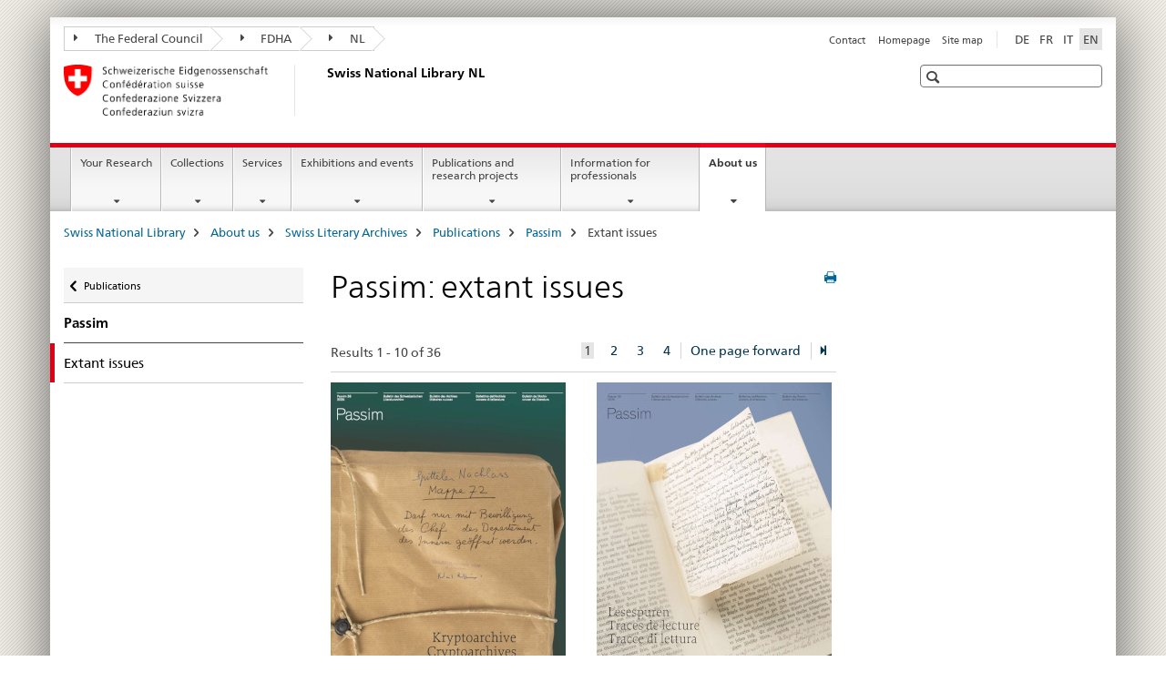

--- FILE ---
content_type: text/html;charset=utf-8
request_url: https://www.nb.admin.ch/snl/en/home/ueber-uns/sla/publikationen/passim/passim--bisherige-nummern.html
body_size: 11321
content:

<!DOCTYPE HTML>
<!--[if lt IE 7 ]> <html lang="en" class="no-js ie6 oldie"> <![endif]-->
<!--[if IE 7 ]> <html lang="en" class="no-js ie7 oldie"> <![endif]-->
<!--[if IE 8 ]> <html lang="en" class="no-js ie8 oldie"> <![endif]-->
<!--[if IE 9 ]> <html lang="en" class="no-js ie9"> <![endif]-->
<!--[if gt IE 9 ]><!--><html lang="en" class="no-js no-ie"> <!--<![endif]-->


    
<head>
    
    


	
	
		<title>Passim: extant issues</title>
	
	


<meta charset="utf-8" />
<meta http-equiv="X-UA-Compatible" content="IE=edge" />
<meta name="viewport" content="width=device-width, initial-scale=1.0" />
<meta http-equiv="cleartype" content="on" />


	<meta name="msapplication-TileColor" content="#ffffff"/>
	<meta name="msapplication-TileImage" content="/etc/designs/core/frontend/guidelines/img/ico/mstile-144x144.png"/>
	<meta name="msapplication-config" content="/etc/designs/core/frontend/guidelines/img/ico/browserconfig.xml"/>



	
		<meta name="description" content="“Passim”: Here you will find a list of the publications that have been published so far." />
	
	





<meta name="language" content="en" />
<meta name="author" content="Swiss National Library NL" />




	<!-- current page in other languages -->
	
		<link rel="alternate" type="text/html" href="/snl/de/home/ueber-uns/sla/publikationen/passim/passim--bisherige-nummern.html" hreflang="de" lang="de"/>
	
		<link rel="alternate" type="text/html" href="/snl/en/home/about-us/sla/publications/passim/passim--all-volumes.html" hreflang="en" lang="en"/>
	
		<link rel="alternate" type="text/html" href="/snl/it/home/chi-siamo/asl/pubblicazioni/passim/passim--numeri-finora-pubblicati.html" hreflang="it" lang="it"/>
	
		<link rel="alternate" type="text/html" href="/snl/fr/home/portrait/als/publications/passim/passim--anciens-numeros.html" hreflang="fr" lang="fr"/>
	




	<meta name="twitter:card" content="summary"/>
	
	
		<meta property="og:url" content="https://www.nb.admin.ch/snl/en/home/ueber-uns/sla/publikationen/passim/passim--bisherige-nummern.html"/>
	
	<meta property="og:type" content="article"/>
	
		<meta property="og:title" content="Passim: extant issues"/>
	
	
		<meta property="og:description" content="“Passim”: Here you will find a list of the publications that have been published so far."/>
	
	






    









	<!--style type="text/css" id="antiClickjack">body{display:none !important;}</style-->
	<script type="text/javascript">

		var styleElement = document.createElement('STYLE');
		styleElement.setAttribute('id', 'antiClickjack');
		styleElement.setAttribute('type', 'text/css');
		styleElement.innerHTML = 'body {display:none !important;}';
		document.getElementsByTagName('HEAD')[0].appendChild(styleElement);

		if (self === top) {
			var antiClickjack = document.getElementById("antiClickjack");
			antiClickjack.parentNode.removeChild(antiClickjack);
		} else {
			top.location = self.location;
		}
	</script>




<script src="/etc.clientlibs/clientlibs/granite/jquery.min.js"></script>
<script src="/etc.clientlibs/clientlibs/granite/utils.min.js"></script>



	<script>
		Granite.I18n.init({
			locale: "en",
			urlPrefix: "/libs/cq/i18n/dict."
		});
	</script>



	<link rel="stylesheet" href="/etc/designs/core/frontend/guidelines.min.css" type="text/css">

	<link rel="stylesheet" href="/etc/designs/core/frontend/modules.min.css" type="text/css">

	
	<link rel="shortcut icon" href="/etc/designs/core/frontend/guidelines/img/ico/favicon.ico">
	<link rel="apple-touch-icon" sizes="57x57" href="/etc/designs/core/frontend/guidelines/img/ico/apple-touch-icon-57x57.png"/>
	<link rel="apple-touch-icon" sizes="114x114" href="/etc/designs/core/frontend/guidelines/img/ico/apple-touch-icon-114x114.png"/>
	<link rel="apple-touch-icon" sizes="72x72" href="/etc/designs/core/frontend/guidelines/img/ico/apple-touch-icon-72x72.png"/>
	<link rel="apple-touch-icon" sizes="144x144" href="/etc/designs/core/frontend/guidelines/img/ico/apple-touch-icon-144x144.png"/>
	<link rel="apple-touch-icon" sizes="60x60" href="/etc/designs/core/frontend/guidelines/img/ico/apple-touch-icon-60x60.png"/>
	<link rel="apple-touch-icon" sizes="120x120" href="/etc/designs/core/frontend/guidelines/img/ico/apple-touch-icon-120x120.png"/>
	<link rel="apple-touch-icon" sizes="76x76" href="/etc/designs/core/frontend/guidelines/img/ico/apple-touch-icon-76x76.png"/>
	<link rel="icon" type="image/png" href="/etc/designs/core/frontend/guidelines/img/ico/favicon-96x96.png" sizes="96x96"/>
	<link rel="icon" type="image/png" href="/etc/designs/core/frontend/guidelines/img/ico/favicon-16x16.png" sizes="16x16"/>
	<link rel="icon" type="image/png" href="/etc/designs/core/frontend/guidelines/img/ico/favicon-32x32.png" sizes="32x32"/>







	<!--[if lt IE 9]>
		<script src="https://cdnjs.cloudflare.com/polyfill/v2/polyfill.js?version=4.8.0"></script>
	<![endif]-->



    



    
        

	

    

</head>


    

<body class="mod mod-layout   skin-layout-template-contentpage" data-glossary="/snl/en/home.glossaryjs.json">

<div class="mod mod-newsdetails">
<ul class="access-keys" role="navigation">
    <li><a href="/snl/en/home.html" accesskey="0">Homepage</a></li>
    
    <li><a href="#main-navigation" accesskey="1">Main navigation</a></li>
    
    
    <li><a href="#content" accesskey="2">Content area</a></li>
    
    
    <li><a href="#site-map" accesskey="3">Sitemap</a></li>
    
    
    <li><a href="#search-field" accesskey="4">Search</a></li>
    
</ul>
</div>

<!-- begin: container -->
<div class="container container-main">

    


<header style="background-size: cover; background-image:" role="banner">
	

	<div class="clearfix">
		
			


	



	<nav class="navbar treecrumb pull-left">

		
		
			<h2 class="sr-only">Swiss National Library</h2>
		

		
			
				<ul class="nav navbar-nav">
				

						

						
						<li class="dropdown">
							
							
								
									<a id="federalAdministration-dropdown" href="#" aria-label="The Federal Council" class="dropdown-toggle" data-toggle="dropdown"><span class="icon icon--right"></span> The Federal Council</a>
								
								
							

							
								
								<ul class="dropdown-menu" role="menu" aria-labelledby="federalAdministration-dropdown">
									
										
										<li class="dropdown-header">
											
												
													<a href="http://www.admin.ch/" aria-label="The Federal Authorities of the Swiss Confederation" target="_blank" title="">The Federal Authorities of the Swiss Confederation</a>
												
												
											

											
											
												
													<ul>
														<li>
															
																
																
																
																	<a href="http://www.bk.admin.ch/" aria-label="FCh: Federal Chancellery" target="_blank" title=""> FCh: Federal Chancellery</a>
																
															
														</li>
													</ul>
												
											
												
													<ul>
														<li>
															
																
																
																
																	<a href="http://www.eda.admin.ch/" aria-label="FDFA: Federal Department of Foreign Affairs" target="_blank" title=""> FDFA: Federal Department of Foreign Affairs</a>
																
															
														</li>
													</ul>
												
											
												
													<ul>
														<li>
															
																
																
																
																	<a href="http://www.edi.admin.ch/" aria-label="FDHA: Federal Department of Home Affairs" target="_blank" title=""> FDHA: Federal Department of Home Affairs</a>
																
															
														</li>
													</ul>
												
											
												
													<ul>
														<li>
															
																
																
																
																	<a href="http://www.ejpd.admin.ch/" aria-label="FDJP: Federal Department of Justice and Police" target="_blank" title=""> FDJP: Federal Department of Justice and Police</a>
																
															
														</li>
													</ul>
												
											
												
													<ul>
														<li>
															
																
																
																
																	<a href="http://www.vbs.admin.ch/" aria-label="DDPS: Federal Department of Defence Civil Protection and Sport" target="_blank" title=""> DDPS: Federal Department of Defence Civil Protection and Sport</a>
																
															
														</li>
													</ul>
												
											
												
													<ul>
														<li>
															
																
																
																
																	<a href="http://www.efd.admin.ch/" aria-label="FDF: Federal Department of Finance" target="_blank" title=""> FDF: Federal Department of Finance</a>
																
															
														</li>
													</ul>
												
											
												
													<ul>
														<li>
															
																
																
																
																	<a href="http://www.wbf.admin.ch/" aria-label="EAER: Federal Department of Economic Affairs, Education and Research" target="_blank" title=""> EAER: Federal Department of Economic Affairs, Education and Research</a>
																
															
														</li>
													</ul>
												
											
												
													<ul>
														<li>
															
																
																
																
																	<a href="http://www.uvek.admin.ch/" aria-label="DETEC: Federal Department of the Environment, Transport, Energy and Communications" target="_blank" title=""> DETEC: Federal Department of the Environment, Transport, Energy and Communications</a>
																
															
														</li>
													</ul>
												
											
										</li>
									
								</ul>
							
						</li>
					

						

						
						<li class="dropdown">
							
							
								
									<a id="departement-dropdown" href="#" aria-label="FDHA" class="dropdown-toggle" data-toggle="dropdown"><span class="icon icon--right"></span> FDHA</a>
								
								
							

							
								
								<ul class="dropdown-menu" role="menu" aria-labelledby="departement-dropdown">
									
										
										<li class="dropdown-header">
											
												
													<a href="http://www.edi.admin.ch/" aria-label="Federal Department of Home Affairs" target="_blank" title="">Federal Department of Home Affairs</a>
												
												
											

											
											
												
													<ul>
														<li>
															
																
																
																
																	<a href="http://www.bag.admin.ch/" aria-label="FOPH: Federal Office of Public Health" target="_blank" title=""> FOPH: Federal Office of Public Health</a>
																
															
														</li>
													</ul>
												
											
												
													<ul>
														<li>
															
																
																
																
																	<a href="http://www.bak.admin.ch/" aria-label="BAK: Bundesamt für Kultur" target="_blank" title=""> BAK: Bundesamt für Kultur</a>
																
															
														</li>
													</ul>
												
											
												
													<ul>
														<li>
															
																
																
																
																	<a href="http://www.blv.admin.ch/" aria-label="FSVO: Federal Food Safety and Veterinary Office" target="_blank" title=""> FSVO: Federal Food Safety and Veterinary Office</a>
																
															
														</li>
													</ul>
												
											
												
													<ul>
														<li>
															
																
																
																
																	<a href="http://www.bsv.admin.ch/" aria-label="FSIO: Federal Social Insurance Office" target="_blank" title=""> FSIO: Federal Social Insurance Office</a>
																
															
														</li>
													</ul>
												
											
												
													<ul>
														<li>
															
																
																
																
																	<a href="http://www.bfs.admin.ch/" aria-label="FSO: Swiss Federal Statistical Office" target="_blank" title=""> FSO: Swiss Federal Statistical Office</a>
																
															
														</li>
													</ul>
												
											
												
													<ul>
														<li>
															
																
																
																
																	<a href="http://www.bar.admin.ch/" aria-label="SFA: Swiss Federal Archives" target="_blank" title=""> SFA: Swiss Federal Archives</a>
																
															
														</li>
													</ul>
												
											
												
													<ul>
														<li>
															
																
																
																
																	<a href="http://www.meteoswiss.admin.ch/" aria-label="MeteoSwiss: Federal Office of Meteorology and Climatology" target="_blank" title=""> MeteoSwiss: Federal Office of Meteorology and Climatology</a>
																
															
														</li>
													</ul>
												
											
												
													<ul>
														<li>
															
																
																
																
																	<a href="http://www.swissmedic.ch/" aria-label="Swissmedic: Swiss Agency for Therapeutic Products" target="_blank" title=""> Swissmedic: Swiss Agency for Therapeutic Products</a>
																
															
														</li>
													</ul>
												
											
												
													<ul>
														<li>
															
																
																
																
																	<a href="http://www.ebg.admin.ch/" aria-label="FOGE: Federal Office for Gender Equality" target="_blank" title=""> FOGE: Federal Office for Gender Equality</a>
																
															
														</li>
													</ul>
												
											
										</li>
									
								</ul>
							
						</li>
					

						

						
						<li class="dropdown">
							
							
								
								
									<a id="federalOffice-dropdown" href="#" aria-label="NL" class="dropdown-toggle"><span class="icon icon--right"></span> NL</a>
								
							

							
						</li>
					
				</ul>
			
			
		
	</nav>




		

		
<!-- begin: metanav -->
<section class="nav-services clearfix">
	
	
		


	
	<h2>Passim: extant issues</h2>

	

		
		<h2 class="sr-only">Languages</h2>

		<nav class="nav-lang">
			<ul>
				
					<li>
						
							
							
								<a href="/snl/de/home/ueber-uns/sla/publikationen/passim/passim--bisherige-nummern.html" lang="de" title="German" aria-label="German">DE</a>
							
							
						
					</li>
				
					<li>
						
							
							
								<a href="/snl/fr/home/portrait/als/publications/passim/passim--anciens-numeros.html" lang="fr" title="French" aria-label="French">FR</a>
							
							
						
					</li>
				
					<li>
						
							
							
								<a href="/snl/it/home/chi-siamo/asl/pubblicazioni/passim/passim--numeri-finora-pubblicati.html" lang="it" title="Italian" aria-label="Italian">IT</a>
							
							
						
					</li>
				
					<li>
						
							
								<a class="active" lang="en" title="English selected" aria-label="English selected">EN</a>
							
							
							
						
					</li>
				
			</ul>
		</nav>

	


		
		

    
        
            
            

                
                <h2 class="sr-only">Service navigation</h2>

                <nav class="nav-service">
                    <ul>
                        
                        
                            <li></li>
                        
                            <li><a href="/snl/en/home/contact.html" title="Contact" aria-label="Contact" data-skipextcss="true">Contact</a></li>
                        
                            <li><a href="/snl/en/home.html" title="Homepage" aria-label="Homepage" data-skipextcss="true">Homepage</a></li>
                        
                            <li><a href="/snl/en/home/site-map.html" title="Site map" aria-label="Site map" data-skipextcss="true">Site map</a></li>
                        
                    </ul>
                </nav>

            
        
    


	
	
</section>
<!-- end: metanav -->

	</div>

	
		

	
	
		
<div class="mod mod-logo">
    
        
        
            
                <a href="/snl/en/home.html" class="brand  hidden-xs" id="logo" title="Swiss National Library" aria-label="Swiss National Library">
                    
                        
                            <img src="/snl/en/_jcr_content/logo/image.imagespooler.png/1506065121885/logo.png" alt="Swiss National Library"/>
                        
                        
                    
                    <h2 id="logo-desktop-departement">Swiss National Library NL
                    </h2>
                </a>
                
            
        
    
</div>

	


	

 	
		


	



	
	
		

<div class="mod mod-searchfield">

	
		

		
			

			<!-- begin: sitesearch desktop-->
			<div class="mod mod-searchfield global-search global-search-standard">
				<form action="/snl/en/home/suche.html" class="form-horizontal form-search pull-right">
					<h2 class="sr-only">Search</h2>
					<label for="search-field" class="sr-only"></label>
					<input id="search-field" name="query" class="form-control search-field" type="text" placeholder=""/>
                    <button class="icon icon--search icon--before" tabindex="0" role="button">
                        <span class="sr-only"></span>
                    </button>
                    <button class="icon icon--close icon--after search-reset" tabindex="0" role="button"><span class="sr-only"></span></button>
					<div class="search-results">
						<div class="search-results-list"></div>
					</div>
				</form>
			</div>
			<!-- end: sitesearch desktop-->

		
	

</div>

	



	

	

 	


</header>



    


	
	
		

<div class="mod mod-mainnavigation">

	<!-- begin: mainnav -->
	<div class="nav-main yamm navbar" id="main-navigation">

		<h2 class="sr-only">
			Main Navigation
		</h2>

		
			


<!-- mobile mainnav buttonbar -->
 <section class="nav-mobile">
	<div class="table-row">
		<div class="nav-mobile-header">
			<div class="table-row">
				<span class="nav-mobile-logo">
					
						
						
							<img src="/etc/designs/core/frontend/guidelines/img/swiss.svg" onerror="this.onerror=null; this.src='/etc/designs/core/frontend/guidelines/img/swiss.png'" alt="Swiss National Library NL"/>
						
					
				</span>
				<h2>
					<a href="/snl/en/home.html" title="Swiss National Library" aria-label="Swiss National Library">NL</a>
				</h2>
			</div>
		</div>
		<div class="table-cell dropdown">
			<a href="#" class="nav-mobile-menu dropdown-toggle" data-toggle="dropdown">
				<span class="icon icon--menu"></span>
			</a>
			<div class="drilldown dropdown-menu" role="menu">
				<div class="drilldown-container">
					<nav class="nav-page-list">
						
							<ul aria-controls="submenu">
								
									
									
										<li>
											
												
												
													<a href="/snl/en/home/research.html">Your Research</a>
												
											
										</li>
									
								
							</ul>
						
							<ul aria-controls="submenu">
								
									
									
										<li>
											
												
												
													<a href="/snl/en/home/collections.html">Collections</a>
												
											
										</li>
									
								
							</ul>
						
							<ul aria-controls="submenu">
								
									
									
										<li>
											
												
												
													<a href="/snl/en/home/services.html">Services</a>
												
											
										</li>
									
								
							</ul>
						
							<ul aria-controls="submenu">
								
									
									
										<li>
											
												
												
													<a href="/snl/en/home/exhibitions-events.html">Exhibitions and events</a>
												
											
										</li>
									
								
							</ul>
						
							<ul aria-controls="submenu">
								
									
									
										<li>
											
												
												
													<a href="/snl/en/home/publications-research.html">Publications and research projects</a>
												
											
										</li>
									
								
							</ul>
						
							<ul aria-controls="submenu">
								
									
									
										<li>
											
												
												
													<a href="/snl/en/home/information-professionals.html">Information for professionals</a>
												
											
										</li>
									
								
							</ul>
						
							<ul aria-controls="submenu">
								
									
									
										<li>
											
												
												
													<a href="/snl/en/home/about-us.html">About us</a>
												
											
										</li>
									
								
							</ul>
						

						<button class="yamm-close-bottom" aria-label="Close">
							<span class="icon icon--top" aria-hidden="true"></span>
						</button>
					</nav>
				</div>
			</div>
		</div>
		<div class="table-cell dropdown">
			<a href="#" class="nav-mobile-menu dropdown-toggle" data-toggle="dropdown">
				<span class="icon icon--search"></span>
			</a>
			<div class="dropdown-menu" role="menu">
				
				



	
		


<div class="mod mod-searchfield">

    
        <div class="mod mod-searchfield global-search global-search-mobile">
            <form action="/snl/en/home/suche.html" class="form  mod-searchfield-mobile" role="form">
                <h2 class="sr-only">Search</h2>
                <label for="search-field-phone" class="sr-only">
                    
                </label>
                <input id="search-field-phone" name="query" class="search-input form-control" type="text" placeholder=""/>
                <button class="icon icon--search icon--before" tabindex="0" role="button">
                    <span class="sr-only"></span>
                </button>
                <button class="icon icon--close icon--after search-reset" tabindex="0" role="button"><span class="sr-only"></span></button>

                <div class="search-results">
                    <div class="search-results-list"></div>
                </div>
            </form>
        </div>
    

</div>

	
	


				
			</div>
		</div>
	</div>
</section>

		

		
		<ul class="nav navbar-nav" aria-controls="submenu">

			
			

				
                
				

				<li class="dropdown yamm-fw  ">
					
						
			      		
							<a href="/snl/en/home/research.html" aria-label="Your Research" class="dropdown-toggle" data-toggle="dropdown" data-url="/snl/en/home/recherche/_jcr_content/par.html">Your Research</a>
							
							<ul class="dropdown-menu" role="menu" aria-controls="submenu">
								<li>
									<div class="yamm-content container-fluid">
										<div class="row">
											<div class="col-sm-12">
												<button class="yamm-close btn btn-link icon icon--after icon--close pull-right">Close</button>
											</div>
										</div>
										<div class="row">
											<div class="col-md-12 main-column">

											</div>
										</div>
										<br><br><br>
										<button class="yamm-close-bottom" aria-label="Close"><span class="icon icon--top"></span></button>
									</div>
								</li>
							</ul>
						
					
				</li>
			

				
                
				

				<li class="dropdown yamm-fw  ">
					
						
			      		
							<a href="/snl/en/home/collections.html" aria-label="Collections" class="dropdown-toggle" data-toggle="dropdown" data-url="/snl/en/home/sammlungen/_jcr_content/par.html">Collections</a>
							
							<ul class="dropdown-menu" role="menu" aria-controls="submenu">
								<li>
									<div class="yamm-content container-fluid">
										<div class="row">
											<div class="col-sm-12">
												<button class="yamm-close btn btn-link icon icon--after icon--close pull-right">Close</button>
											</div>
										</div>
										<div class="row">
											<div class="col-md-12 main-column">

											</div>
										</div>
										<br><br><br>
										<button class="yamm-close-bottom" aria-label="Close"><span class="icon icon--top"></span></button>
									</div>
								</li>
							</ul>
						
					
				</li>
			

				
                
				

				<li class="dropdown yamm-fw  ">
					
						
			      		
							<a href="/snl/en/home/services.html" aria-label="Services" class="dropdown-toggle" data-toggle="dropdown" data-url="/snl/en/home/dienstleistungen/_jcr_content/par.html">Services</a>
							
							<ul class="dropdown-menu" role="menu" aria-controls="submenu">
								<li>
									<div class="yamm-content container-fluid">
										<div class="row">
											<div class="col-sm-12">
												<button class="yamm-close btn btn-link icon icon--after icon--close pull-right">Close</button>
											</div>
										</div>
										<div class="row">
											<div class="col-md-12 main-column">

											</div>
										</div>
										<br><br><br>
										<button class="yamm-close-bottom" aria-label="Close"><span class="icon icon--top"></span></button>
									</div>
								</li>
							</ul>
						
					
				</li>
			

				
                
				

				<li class="dropdown yamm-fw  ">
					
						
			      		
							<a href="/snl/en/home/exhibitions-events.html" aria-label="Exhibitions and events" class="dropdown-toggle" data-toggle="dropdown" data-url="/snl/en/home/ausstellungen-va/_jcr_content/par.html">Exhibitions and events</a>
							
							<ul class="dropdown-menu" role="menu" aria-controls="submenu">
								<li>
									<div class="yamm-content container-fluid">
										<div class="row">
											<div class="col-sm-12">
												<button class="yamm-close btn btn-link icon icon--after icon--close pull-right">Close</button>
											</div>
										</div>
										<div class="row">
											<div class="col-md-12 main-column">

											</div>
										</div>
										<br><br><br>
										<button class="yamm-close-bottom" aria-label="Close"><span class="icon icon--top"></span></button>
									</div>
								</li>
							</ul>
						
					
				</li>
			

				
                
				

				<li class="dropdown yamm-fw  ">
					
						
			      		
							<a href="/snl/en/home/publications-research.html" aria-label="Publications and research projects" class="dropdown-toggle" data-toggle="dropdown" data-url="/snl/en/home/publikationen-forschung/_jcr_content/par.html">Publications and research projects</a>
							
							<ul class="dropdown-menu" role="menu" aria-controls="submenu">
								<li>
									<div class="yamm-content container-fluid">
										<div class="row">
											<div class="col-sm-12">
												<button class="yamm-close btn btn-link icon icon--after icon--close pull-right">Close</button>
											</div>
										</div>
										<div class="row">
											<div class="col-md-12 main-column">

											</div>
										</div>
										<br><br><br>
										<button class="yamm-close-bottom" aria-label="Close"><span class="icon icon--top"></span></button>
									</div>
								</li>
							</ul>
						
					
				</li>
			

				
                
				

				<li class="dropdown yamm-fw  ">
					
						
			      		
							<a href="/snl/en/home/information-professionals.html" aria-label="Information for professionals" class="dropdown-toggle" data-toggle="dropdown" data-url="/snl/en/home/fachinformationen/_jcr_content/par.html">Information for professionals</a>
							
							<ul class="dropdown-menu" role="menu" aria-controls="submenu">
								<li>
									<div class="yamm-content container-fluid">
										<div class="row">
											<div class="col-sm-12">
												<button class="yamm-close btn btn-link icon icon--after icon--close pull-right">Close</button>
											</div>
										</div>
										<div class="row">
											<div class="col-md-12 main-column">

											</div>
										</div>
										<br><br><br>
										<button class="yamm-close-bottom" aria-label="Close"><span class="icon icon--top"></span></button>
									</div>
								</li>
							</ul>
						
					
				</li>
			

				
                
				

				<li class="dropdown yamm-fw  current">
					
						
			      		
							<a href="/snl/en/home/about-us.html" aria-label="About us" class="dropdown-toggle" data-toggle="dropdown" data-url="/snl/en/home/ueber-uns/_jcr_content/par.html">About us<span class="sr-only">current page</span></a>
							
							<ul class="dropdown-menu" role="menu" aria-controls="submenu">
								<li>
									<div class="yamm-content container-fluid">
										<div class="row">
											<div class="col-sm-12">
												<button class="yamm-close btn btn-link icon icon--after icon--close pull-right">Close</button>
											</div>
										</div>
										<div class="row">
											<div class="col-md-12 main-column">

											</div>
										</div>
										<br><br><br>
										<button class="yamm-close-bottom" aria-label="Close"><span class="icon icon--top"></span></button>
									</div>
								</li>
							</ul>
						
					
				</li>
			
		</ul>
	</div>
</div>

	



    

<!-- begin: main -->
<div class="container-fluid hidden-xs">
	<div class="row">
		<div class="col-sm-12">
			
	


<div class="mod mod-breadcrumb">
	<h2 id="br1" class="sr-only">Breadcrumb</h2>
	<ol class="breadcrumb" role="menu" aria-labelledby="br1">
		
			<li><a href="/snl/en/home.html" title="Swiss National Library" aria-label="Swiss National Library">Swiss National Library</a><span class="icon icon--greater"></span></li>
		
			<li><a href="/snl/en/home/about-us.html" title="About us" aria-label="About us">About us</a><span class="icon icon--greater"></span></li>
		
			<li><a href="/snl/en/home/about-us/sla.html" title="Swiss Literary Archives" aria-label="Swiss Literary Archives">Swiss Literary Archives</a><span class="icon icon--greater"></span></li>
		
			<li><a href="/snl/en/home/about-us/sla/publications.html" title="Publications" aria-label="Publications">Publications</a><span class="icon icon--greater"></span></li>
		
			<li><a href="/snl/en/home/about-us/sla/publications/passim.html" title="Passim" aria-label="Passim">Passim</a><span class="icon icon--greater"></span></li>
		
		<li class="active" role="presentation">Extant issues</li>
	</ol>
</div>

	
		</div>
	</div>
</div>



	
	
		<div class="container-fluid">
			

<div class="row">
    <div class="col-sm-4 col-md-3 drilldown">
        

<div class="mod mod-leftnavigation">

		<a href="#collapseSubNav" data-toggle="collapse" class="collapsed visible-xs">Unternavigation</a>
		<div class="drilldown-container">
			<nav class="nav-page-list">
				
					<a href="/snl/en/home/about-us/sla/publications.html" class="icon icon--before icon--less visible-xs">Back</a>

					<a href="/snl/en/home/about-us/sla/publications.html" class="icon icon--before icon--less"><span class="sr-only">Back </span>Publications</a>
				
				<ul>
					
						
							
							
								<li class="list-emphasis">
									<a href="/snl/en/home/about-us/sla/publications/passim.html">Passim</a>
								</li>
							
						
					

					
					
					
						
					

					
						
							
								<li class="active">
									Extant issues <span class="sr-only">selected</span>
								</li>
							
							
						
					
				</ul>
			</nav>
		</div>

</div>

    </div>
    <div class="col-sm-8 col-md-9 main-column" id="content" role="main">
        <div class="row">
            <div class="col-md-8 main-content js-glossary-context">
                

<div class="visible-xs visible-sm">
	<p><a href="#context-sidebar" class="icon icon--before icon--root">Navigation</a></p>
</div>

<div class="contentHead">
	



<div class="mod mod-backtooverview">
	
</div>


	
	


	
	
		<a href="javascript:$.printPreview.printPreview()" onclick="" class="icon icon--before icon--print pull-right" title="Print this page"></a>
	




	
	

<div class="mod mod-contentpagewide">
    <h1 class="text-inline">Passim: extant issues</h1>
</div>

</div>	









	<div class="mod mod-teaserlist" id="" data-connectors="teaserList_be3df0a971cc8f139498845ecdbb7cbb" data-paging-enabled="true">
		
		
		
			<div class="mod mod-dynamic" data-initialload="0" data-url="/snl/en/home/about-us/sla/publications/passim/passim--all-volumes/_jcr_content/par/teaserlist.content.paging-%7B%7D.html" aria-live="off" aria-atomic="true" aria-relevant="all" data-connectors="teaserList_be3df0a971cc8f139498845ecdbb7cbb">
		
		




    
<input class="add-param" type="hidden" name="_charset_" value="UTF-8" />
<input type="hidden" class="add-param" name="teaserlistid" value="teaserList_be3df0a971cc8f139498845ecdbb7cbb" aria-hidden="true">
<input type="hidden" class="add-param" name="fulltext" value="" aria-hidden="true">
<input type="hidden" class="add-param" name="datefrom" value="" aria-hidden="true">
<input type="hidden" class="add-param" name="dateto" value="" aria-hidden="true">
<input type="hidden" class="add-param" name="tags" value="" aria-hidden="true">


    <nav class="pagination-container clearfix">
        


	<span>
		
		
	    Results 1 - 10 of 36
	</span>
	<ul class="pull-right pagination js-pagination">
		
	   
	   	
	   		
		   		
		   		
		   			
		   				<li class="active"><a href="#">1 <span class="sr-only">current element</span></a></li>
		   			
		   			
		   		
	   		
	   	
	   		
		   		
		   		
		   			
		   			
		   				<li><a href="#" data-loadpage="2">2</a></li>
		   			
		   		
	   		
	   	
	   		
		   		
		   		
		   			
		   			
		   				<li><a href="#" data-loadpage="3">3</a></li>
		   			
		   		
	   		
	   	
	   		
		   		
		   		
		   			
		   			
		   				<li><a href="#" data-loadpage="4">4</a></li>
		   			
		   		
	   		
	   	
	   
	   	
	   		<li class="separator-left">
	      		<a href="#" data-loadpage="2">One page forward</a>
	    	</li>
	    	<li class="separator-left">
	      		<a href="#" title="One page forward" data-loadpage="4"><span class="icon icon--step-forward"></span></a>
	    	</li>
	   	
	</ul>


    </nav>


    
    
        
            <div class="row">
            
                
                <div class="col-sm-6">
                
                <div class="mod mod-teaser clearfix ">
                
                    
                        
                        
                        
                            
                            
                                <figure>
                                    <a href="/snl/en/home/about-us/sla/publications/passim/passim--all-volumes/passim-36.html" data-skipextcss="true"><img src="/snl/en/home/about-us/sla/publications/passim/passim--all-volumes/passim-36/_jcr_content/image.imagespooler.jpg/1761732164182/588.1000/passim_36_2025.png" alt="Titelbild unter Verwendung eines Fotos von Flurin Bertschinger, Schweizerische Nationalbibliothek"/></a>
                                </figure>
                            
                        
                    
                

                
                
                
                    
                        <h3>
                        <a href="/snl/en/home/about-us/sla/publications/passim/passim--all-volumes/passim-36.html" title="Passim 36 : Cryptoarchives" aria-label="Passim 36 : Cryptoarchives" data-skipextcss="true">Passim 36 : Cryptoarchives</a>
                        </h3>
                    
                    
                

                
                
                    <div class="wrapper">
                        <div>Passim 36 l&egrave;ve un coin du voile sur des archives cach&eacute;es ou inaccessibles et explore les formes que peut prendre la dissimulation intentionnelle de documents.</div>
                    </div>
                
                
                </div>
                </div>
            
                
                <div class="col-sm-6">
                
                <div class="mod mod-teaser clearfix ">
                
                    
                        
                        
                        
                            
                            
                                <figure>
                                    <a href="/snl/en/home/about-us/sla/publications/passim/passim--all-volumes/passim-35.html" data-skipextcss="true"><img src="/snl/en/home/about-us/sla/publications/passim/passim--all-volumes/passim-35/_jcr_content/image.imagespooler.jpg/1750165712251/588.1000/passim_35_2025.png" alt="Image de couverture utilisant une photographie de Flurin Bertschinger, Biblioth&#232;que nationale suisse"/></a>
                                </figure>
                            
                        
                    
                

                
                
                
                    
                        <h3>
                        <a href="/snl/en/home/about-us/sla/publications/passim/passim--all-volumes/passim-35.html" title="Passim 35 : Traces de lecture" aria-label="Passim 35 : Traces de lecture" data-skipextcss="true">Passim 35 : Traces de lecture</a>
                        </h3>
                    
                    
                

                
                
                    <div class="wrapper">
                        <div>Passim 35 entra nelle biblioteche degli scrittori e delle scrittrici, tra le pagine dei volumi, alla ricerca di annotazioni e tracce lasciate durante la lettura.</div>
                    </div>
                
                
                </div>
                </div>
            
            </div>
        
            <div class="row">
            
                
                <div class="col-sm-6">
                
                <div class="mod mod-teaser clearfix ">
                
                    
                        
                        
                        
                            
                            
                                <figure>
                                    <a href="/snl/en/home/about-us/sla/publications/passim/passim--all-volumes/passim-34.html" data-skipextcss="true"><img src="/snl/en/home/about-us/sla/publications/passim/passim--all-volumes/passim-34/_jcr_content/image.imagespooler.jpg/1733132741369/588.1000/passim_34_2024.png" alt="Image de couverture utilisant une photographie de Flurin Bertschinger, Biblioth&#232;que nationale suisse"/></a>
                                </figure>
                            
                        
                    
                

                
                
                
                    
                        <h3>
                        <a href="/snl/en/home/about-us/sla/publications/passim/passim--all-volumes/passim-34.html" title="Passim 34: &Eacute;crire-Traduire" aria-label="Passim 34: &Eacute;crire-Traduire" data-skipextcss="true">Passim 34: &Eacute;crire-Traduire</a>
                        </h3>
                    
                    
                

                
                
                    <div class="wrapper">
                        <div>Passim 34 consacre son dossier &agrave; la traduction litt&eacute;raire, en accordant une large place aux &eacute;crivaines et &eacute;crivains qui, parall&egrave;lement &agrave; leur &oelig;uvre personnelle, sont &eacute;galement actifs dans le domaine de la traduction. </div>
                    </div>
                
                
                </div>
                </div>
            
                
                <div class="col-sm-6">
                
                <div class="mod mod-teaser clearfix ">
                
                    
                        
                        
                        
                            
                            
                                <figure>
                                    <a href="/snl/en/home/about-us/sla/publications/passim/passim--all-volumes/passim-33.html" data-skipextcss="true"><img src="/snl/en/home/about-us/sla/publications/passim/passim--all-volumes/passim-33/_jcr_content/image.imagespooler.jpg/1721195061891/588.1000/passim_33_2024.png" alt="Image de couverture utilisant une photographie d&#8217;Yvonne B&#246;hler"/></a>
                                </figure>
                            
                        
                    
                

                
                
                
                    
                        <h3>
                        <a href="/snl/en/home/about-us/sla/publications/passim/passim--all-volumes/passim-33.html" title="Passim 33: Uni-Vers" aria-label="Passim 33: Uni-Vers" data-skipextcss="true">Passim 33: Uni-Vers</a>
                        </h3>
                    
                    
                

                
                
                    <div class="wrapper">
                        <div>Le num&eacute;ro 33 de Passim est consacr&eacute; aux relations entre la litt&eacute;rature et le monde acad&eacute;mique, et se penche en particulier sur la figure de l&rsquo;&laquo;&eacute;crivain-professeur&raquo;.</div>
                    </div>
                
                
                </div>
                </div>
            
            </div>
        
            <div class="row">
            
                
                <div class="col-sm-6">
                
                <div class="mod mod-teaser clearfix ">
                
                    
                        
                        
                        
                            
                            
                                <figure>
                                    <a href="/snl/en/home/about-us/sla/publications/passim/passim--all-volumes/passim-32.html" data-skipextcss="true"><img src="/snl/en/home/about-us/sla/publications/passim/passim--all-volumes/passim-32/_jcr_content/image.imagespooler.jpg/1694179946722/588.1000/passim_32_2023.png" alt="passim_32_2023"/></a>
                                </figure>
                            
                        
                    
                

                
                
                
                    
                        <h3>
                        <a href="/snl/en/home/about-us/sla/publications/passim/passim--all-volumes/passim-32.html" title="Passim 32: &Eacute;crire l&rsquo;&eacute;cran" aria-label="Passim 32: &Eacute;crire l&rsquo;&eacute;cran" data-skipextcss="true">Passim 32: &Eacute;crire l&rsquo;&eacute;cran</a>
                        </h3>
                    
                    
                

                
                
                    <div class="wrapper">
                        <div>Le num&eacute;ro 32 de Passim se lit comme un catalogue pr&eacute;sentant une s&eacute;lection d&rsquo;objets et de documents de l&rsquo;exposition des Archives litt&eacute;raires suisses &laquo;&Eacute;crire l&rsquo;&eacute;cran&raquo;, consacr&eacute;e aux relations tumultueuses entre litt&eacute;rature et cin&eacute;ma. </div>
                    </div>
                
                
                </div>
                </div>
            
                
                <div class="col-sm-6">
                
                <div class="mod mod-teaser clearfix ">
                
                    
                        
                        
                        
                            
                            
                                <figure>
                                    <a href="/snl/en/home/about-us/sla/publications/passim/passim--all-volumes/passim-31.html" data-skipextcss="true"><img src="/snl/en/home/about-us/sla/publications/passim/passim--all-volumes/passim-31/_jcr_content/image.imagespooler.jpg/1687236671456/588.1000/passim_31_2023.png" alt="passim_31_2023"/></a>
                                </figure>
                            
                        
                    
                

                
                
                
                    
                        <h3>
                        <a href="/snl/en/home/about-us/sla/publications/passim/passim--all-volumes/passim-31.html" title="Passim 31: Au cin&eacute;ma" aria-label="Passim 31: Au cin&eacute;ma" data-skipextcss="true">Passim 31: Au cin&eacute;ma</a>
                        </h3>
                    
                    
                

                
                
                    <div class="wrapper">
                        <div>&Agrave; l'occasion du th&egrave;me annuel &laquo;Litt&eacute;rature et cin&eacute;ma&raquo; des Archives litt&eacute;raires suisses, Passim 31 consacre son dossier th&eacute;matique aux &laquo;cin&eacute;philies litt&eacute;raires&raquo;: de quelle mani&egrave;re s&rsquo;est manifest&eacute;e la passion du cin&eacute;ma dans les &oelig;uvres contemporaines?</div>
                    </div>
                
                
                </div>
                </div>
            
            </div>
        
            <div class="row">
            
                
                <div class="col-sm-6">
                
                <div class="mod mod-teaser clearfix ">
                
                    
                        
                        
                        
                            
                            
                                <figure>
                                    <a href="/snl/en/home/about-us/sla/publications/passim/passim--all-volumes/passim-30.html" data-skipextcss="true"><img src="/snl/en/home/about-us/sla/publications/passim/passim--all-volumes/passim-30/_jcr_content/image.imagespooler.jpg/1721195085529/588.1000/passim_30_2022.png" alt="passim_30_2022"/></a>
                                </figure>
                            
                        
                    
                

                
                
                
                    
                        <h3>
                        <a href="/snl/en/home/about-us/sla/publications/passim/passim--all-volumes/passim-30.html" title="Passim 30: Machines &agrave; &eacute;crire" aria-label="Passim 30: Machines &agrave; &eacute;crire" data-skipextcss="true">Passim 30: Machines &agrave; &eacute;crire</a>
                        </h3>
                    
                    
                

                
                
                    <div class="wrapper">
                        <div>&Agrave; l'occasion de l'exposition &laquo; L&rsquo;&eacute;criture. Entre stylo, clavier et reconnaissance vocale &raquo;, Passim 30 s'int&eacute;resse aux machines &agrave; &eacute;crire et &agrave; leur usage dans le champ litt&eacute;raire.</div>
                    </div>
                
                
                </div>
                </div>
            
                
                <div class="col-sm-6">
                
                <div class="mod mod-teaser clearfix ">
                
                    
                        
                        
                        
                            
                            
                                <figure>
                                    <a href="/snl/en/home/about-us/sla/publications/passim/passim--all-volumes/passim-29--im-duett.html" data-skipextcss="true"><img src="/snl/en/home/about-us/sla/publications/passim/passim--all-volumes/passim-29--im-duett/_jcr_content/image.imagespooler.jpg/1656914302786/588.1000/passim_29_2022.png" alt="BN_passim_29_2022_Titelseite"/></a>
                                </figure>
                            
                        
                    
                

                
                
                
                    
                        <h3>
                        <a href="/snl/en/home/about-us/sla/publications/passim/passim--all-volumes/passim-29--im-duett.html" title="Passim 29: En Duo" aria-label="Passim 29: En Duo" data-skipextcss="true">Passim 29: En Duo</a>
                        </h3>
                    
                    
                

                
                
                    <div class="wrapper">
                        <div>&Agrave; l'occasion de l'acquisition des archives de Beatrice et Peter von Matt, Passim 29 explore les implications intellectuelles et cr&eacute;atives des relations au sein de couples d&rsquo;artistes.</div>
                    </div>
                
                
                </div>
                </div>
            
            </div>
        
            <div class="row">
            
                
                <div class="col-sm-6">
                
                <div class="mod mod-teaser clearfix ">
                
                    
                        
                        
                        
                            
                            
                                <figure>
                                    <a href="/snl/en/home/about-us/sla/publications/passim/passim--all-volumes/passim-28--notizhefte.html" data-skipextcss="true"><img src="/snl/en/home/about-us/sla/publications/passim/passim--all-volumes/passim-28--notizhefte/_jcr_content/image.imagespooler.jpg/1721195144932/588.1000/passim_28_2021.png" alt="passim_28_2021"/></a>
                                </figure>
                            
                        
                    
                

                
                
                
                    
                        <h3>
                        <a href="/snl/en/home/about-us/sla/publications/passim/passim--all-volumes/passim-28--notizhefte.html" title="Passim 28: Carnets" aria-label="Passim 28: Carnets" data-skipextcss="true">Passim 28: Carnets</a>
                        </h3>
                    
                    
                

                
                
                    <div class="wrapper">
                        <div>&Agrave; l&rsquo;occasion de la publication des &laquo; Notebooks &raquo; et &laquo; Diaries &raquo; de Patricia Highsmith, &laquo; Passim &raquo; 28 consacre un dossier th&eacute;matique aux carnets d&rsquo;&eacute;crivains.</div>
                    </div>
                
                
                </div>
                </div>
            
                
                <div class="col-sm-6">
                
                <div class="mod mod-teaser clearfix ">
                
                    
                        
                        
                        
                            
                            
                                <figure>
                                    <a href="/snl/en/home/about-us/sla/publications/passim/passim--all-volumes/passim-27--maux-d-archives.html" data-skipextcss="true"><img src="/snl/en/home/about-us/sla/publications/passim/passim--all-volumes/passim-27--maux-d-archives/_jcr_content/image.imagespooler.jpg/1721195187072/588.1000/passim_27_2021.png" alt="passim_27_2021"/></a>
                                </figure>
                            
                        
                    
                

                
                
                
                    
                        <h3>
                        <a href="/snl/en/home/about-us/sla/publications/passim/passim--all-volumes/passim-27--maux-d-archives.html" title="Passim 27: Maux d&rsquo;archives" aria-label="Passim 27: Maux d&rsquo;archives" data-skipextcss="true">Passim 27: Maux d&rsquo;archives</a>
                        </h3>
                    
                    
                

                
                
                    <div class="wrapper">
                        <div>&laquo;Passim 27&raquo; est consacr&eacute; aux dangers qui menacent les archives de d&eacute;gradation ou de disparition. </div>
                    </div>
                
                
                </div>
                </div>
            
            </div>
        
    


    <nav class="pagination-container clearfix mod-pagination-container-more-space">
        


	<span>
		
		
	    Results 1 - 10 of 36
	</span>
	<ul class="pull-right pagination js-pagination">
		
	   
	   	
	   		
		   		
		   		
		   			
		   				<li class="active"><a href="#">1 <span class="sr-only">current element</span></a></li>
		   			
		   			
		   		
	   		
	   	
	   		
		   		
		   		
		   			
		   			
		   				<li><a href="#" data-loadpage="2">2</a></li>
		   			
		   		
	   		
	   	
	   		
		   		
		   		
		   			
		   			
		   				<li><a href="#" data-loadpage="3">3</a></li>
		   			
		   		
	   		
	   	
	   		
		   		
		   		
		   			
		   			
		   				<li><a href="#" data-loadpage="4">4</a></li>
		   			
		   		
	   		
	   	
	   
	   	
	   		<li class="separator-left">
	      		<a href="#" data-loadpage="2">One page forward</a>
	    	</li>
	    	<li class="separator-left">
	      		<a href="#" title="One page forward" data-loadpage="4"><span class="icon icon--step-forward"></span></a>
	    	</li>
	   	
	</ul>


    </nav>




		
			</div>
		
	</div>





    
        
    


		






<div class="mod mod-backtooverview">
	
</div>




<div class="clearfix">
	





	
		
	
	
	







	
	


	<p class="pull-right">
		<small>
			
				<a href="#" class="icon icon--before icon--power hidden-print">
					Top of page
				</a>
			
		</small>
	</p>
 
</div>


	
		


	

	
<div class="mod mod-socialshare">
	

	<div class="social-sharing" aria-labelledby="social_share">
		<label id="social_share" class="sr-only">Social share</label>
		
			<a href="#" aria-label="Facebook" data-analytics="facebook" onclick="window.open('https://www.facebook.com/sharer/sharer.php?u='+encodeURIComponent(location.href), 'share-dialog', 'width=626,height=436'); return false;">
				<img src="/etc/designs/core/frontend/guidelines/img/FB-f-Logo__blue_29.png" width="16px" height="16px" alt="">
			</a>
		
		
		
			<a href="#" aria-label="Twitter" data-analytics="twitter" onclick="window.open('http://twitter.com/share?text='+encodeURIComponent('Passim: extant issues')+'&url='+encodeURIComponent(location.href), 'share-dialog', 'width=626,height=436'); return false;">
				<img src="/etc/designs/core/frontend/guidelines/img/Twitter_logo_blue.png" width="16px" height="16px" alt="">
			</a>
		

		
			<a href="#" aria-label="Xing" data-analytics="xing" onclick="window.open('https://www.xing.com/spi/shares/new?url='+encodeURIComponent(location.href), 'share-dialog', 'width=600,height=450'); return false;">
				<img src="/etc/designs/core/frontend/assets/img/ico-xing.png" width="16px" height="16px" alt=""/>
			</a>
		

		
			<a href="#" aria-label="LinkedIn" data-analytics="linkedin" onclick="window.open('https://www.linkedin.com/shareArticle?mini=true&url='+encodeURIComponent(location.href), 'share-dialog', 'width=600,height=450'); return false;">
				<img src="/etc/designs/core/frontend/assets/img/ico-linkedin.png" width="16px" height="16px" alt=""/>
			</a>
		
	</div>
</div>

	
	

	

            </div>
            <div class="col-md-4">
                


<div class="context-column">
	
		
			<a name="context-sidebar"></a>
						
		





	
		
		
			<div class="mod mod-contactbox">
				
					
						
					
					
				
			</div>
		
	


	
	
		



	<div class="mod mod-basket">
		<aside class="cart">
			<h4>
				Shopping cart
			</h4>
			<ul class="list-unstyled order-list js-order-list">
			</ul>
			
		</aside>
		<script type="text/template" id="order-list-template">
			{{ for(var i=0,item;i<data.length;i++) {
				index = i+1; item = data[i];
			}}
				<li class="clearfix" id="{{= item.id }}">
					<span class="pull-left">{{= item.quantity }}x {{= item.productTitle }}</span>
					<a class="storage-delete pull-right" href="#">
						<span class="icon icon--after icon--trash"></span>
					</a>
					<input type="hidden" name="order_{{= index }}_productTitle" value="{{= item.productTitle }}" />
					<input type="hidden" name="order_{{= index }}_quantity" value="{{= item.quantity }}" />
					<input type="hidden" name="order_{{= index }}_productId" value="{{= item.productId }}" />
					<input type="text" name="genericKeyValueParameter" value="{{= item.productTitle + "##" }}{{= item.quantity }}x" />
				</li>
			{{ } }}
		</script>
	</div>

	
	
	

	


    
        
    



</div>

            </div>
        </div>
    </div>

</div>

		</div>
	

<!-- end: main -->


    <span class="visible-print">https://www.nb.admin.ch/content/snl/en/home/ueber-uns/sla/publikationen/passim/passim--bisherige-nummern.html</span>

    
<footer role="contentinfo">
	<h2 class="sr-only">Footer</h2>

  

  
	<a name="context-sidebar"></a>
  

  
  

  	

    
        
            <div class="container-fluid footer-service">
                <h3>Swiss National Library NL</h3>
                <nav>
                    <ul>
                        
                        
                            <li></li>
                        
                            <li><a href="/snl/en/home/contact.html" title="Contact" aria-label="Contact">Contact</a></li>
                        
                            <li><a href="/snl/en/home.html" title="Homepage" aria-label="Homepage">Homepage</a></li>
                        
                            <li><a href="/snl/en/home/site-map.html" title="Site map" aria-label="Site map">Site map</a></li>
                        
                    </ul>
                </nav>
            </div>
        
    



	

    	
			
			
				
					
<div class="site-map">
	<h2 class="sr-only">Footer</h2>

	<a href="#site-map" data-target="#site-map" data-toggle="collapse" class="site-map-toggle collapsed">Sitemap</a>

	<div class="container-fluid" id="site-map">
		<div class="col-sm-6 col-md-3">
			


<div class="mod mod-linklist">
	
	



	
		
		
			
				
					
						
					
					
				

				
					
					
						<h3>Swiss National Library</h3>
					
				

			
			
			
				
				
					<ul class="list-unstyled">
						
							<li>
								
									
										<a href="/snl/en/home/collections.html" title="Collections" aria-label="Collections" data-skipextcss="true">Collections</a>
									
									
								
							</li>
						
							<li>
								
									
										<a href="/snl/en/home/about-us/contact.html" title="Address and access map" aria-label="Address and access map" data-skipextcss="true">Address and access map</a>
									
									
								
							</li>
						
							<li>
								
									
										<a href="/snl/en/home/about-us/opening-hours.html" title="Opening hours" aria-label="Opening hours" data-skipextcss="true">Opening hours</a>
									
									
								
							</li>
						
							<li>
								
									
										<a href="mailto:info@nb.admin.ch" aria-label="Contact" target="_blank" title="">Contact</a>
									
									
								
							</li>
						
					</ul>
				
			
			
		
	



	
</div>

		</div>
		<div class="col-sm-6 col-md-3">
			


<div class="mod mod-linklist">
	
	



	
		
		
			
				
					
						
					
					
				

				
					
					
						<h3>Swiss Literary Archives</h3>
					
				

			
			
			
				
				
					<ul class="list-unstyled">
						
							<li>
								
									
										<a href="/snl/en/home/about-us/sla.html" title="Swiss Literary Archives" aria-label="Swiss Literary Archives" data-skipextcss="true">Swiss Literary Archives</a>
									
									
								
							</li>
						
							<li>
								
									
										<a href="/snl/en/home/about-us/sla/estates-archives.html" title="Literary estates and archives" aria-label="Literary estates and archives" data-skipextcss="true">Literary estates and archives</a>
									
									
								
							</li>
						
							<li>
								
									
										<a href="mailto:arch.lit@nb.admin.ch" aria-label="Contact" target="_blank" title="">Contact</a>
									
									
								
							</li>
						
					</ul>
				
			
			
		
	



	
</div>

		</div>
		<div class="col-sm-6 col-md-3">
			


<div class="mod mod-linklist">
	
	



	
		
		
			
				
					
						
					
					
				

				
					
					
						<h3>Prints and Drawings Department</h3>
					
				

			
			
			
				
				
					<ul class="list-unstyled">
						
							<li>
								
									
										<a href="/snl/en/home/about-us/pdd.html" title="Prints and Drawings Department" aria-label="Prints and Drawings Department" data-skipextcss="true">Prints and Drawings Department</a>
									
									
								
							</li>
						
							<li>
								
									
										<a href="/snl/en/home/about-us/pdd/collections.html" title="Collections" aria-label="Collections" data-skipextcss="true">Collections</a>
									
									
								
							</li>
						
							<li>
								
									
										<a href="mailto:Graphische-Sammlung@nb.admin.ch" aria-label="Contact" target="_blank" title="">Contact</a>
									
									
								
							</li>
						
					</ul>
				
			
			
		
	



	
</div>

		</div>
		<div class="col-sm-6 col-md-3">
			


<div class="mod mod-linklist">
	
	



	
		
		
			
				
					
						
					
					
				

				
					
					
						<h3>Swiss National Sound Archives</h3>
					
				

			
			
			
				
				
					<ul class="list-unstyled">
						
							<li>
								
									
										<a href="http://www.fonoteca.ch/index_en.htm" aria-label="Swiss National Sound Archives" target="_blank" title="">Swiss National Sound Archives</a>
									
									
								
							</li>
						
							<li>
								
									
										<a href="mailto:fnoffice@nb.admin.ch" aria-label="Contact" target="_blank" title="">Contact</a>
									
									
								
							</li>
						
					</ul>
				
			
			
		
	



	
</div>

		</div>
		<div class="col-sm-6 col-md-3">
			


<div class="mod mod-linklist">
	
	



	
		
		
			
				
					
						
					
					
				

				
					
					
						<h3>Centre Dürrenmatt Neuchâtel</h3>
					
				

			
			
			
				
				
					<ul class="list-unstyled">
						
							<li>
								
									
										<a href="https://www.cdn.ch/cdn/en/home.html" aria-label="Centre D&uuml;rrenmatt Neuch&acirc;tel" target="_blank" title="">Centre D&uuml;rrenmatt Neuch&acirc;tel</a>
									
									
								
							</li>
						
							<li>
								
									
										<a href="mailto:cdn@nb.admin.ch" aria-label="Contact" target="_blank" title="">Contact</a>
									
									
								
							</li>
						
					</ul>
				
			
			
		
	



	
</div>

		</div>
		<div class="col-sm-6 col-md-3">
			


<div class="mod mod-linklist">
	
	



	
		
		
			
			
			
				
					
				
				
			
			
		
	



	
</div>

		</div>
		<div class="col-sm-6 col-md-3">
			


<div class="mod mod-linklist">
	
	



	
		
		
			
			
			
				
					
				
				
			
			
		
	



	
</div>

		</div>
		<div class="col-sm-6 col-md-3">
			


<div class="mod mod-linklist">
	
	



	
		
		
			
			
			
				
					
				
				
			
			
		
	



	
</div>

		</div>
	</div>
</div>
				
			
		
    


  	<div class="container-fluid">
  		
	


	
		
			
				<h3>The NL on social media</h3>
			

			<nav class="links-social" aria-labelledby="social_media">
				<label id="social_media" class="sr-only">Social media links</label>
				<ul>
					
						<li><a href="http://www.facebook.com/schweizerische.nationalbibliothek" class="icon icon--before  icon icon--before icon--facebook" aria-label="Facebook" target="_blank" title="">Facebook</a></li>
					
						<li><a href="https://twitter.com/NB_schweiz" class="icon icon--before  icon icon--before icon--twitter" aria-label="Twitter" target="_blank" title="">Twitter</a></li>
					
						<li><a href="https://www.instagram.com/swissnationallibrary/" class="icon icon--before  icon icon--before fa fa-instagram" aria-label="Instagram" target="_blank" title="">Instagram</a></li>
					
						<li><a href="https://www.youtube.com/@swissnationallibrary" class="icon icon--before  icon icon--before fa fa-youtube" target="_blank" aria-label="YouTube" title="">YouTube</a></li>
					
						<li><a href="https://soundcloud.com/nationalbibliothek" class="icon icon--before  icon icon--before fa fa-slideshare" target="_blank" aria-label="SoundCloud" title="">SoundCloud</a></li>
					
				</ul>
			</nav>
		
		
	



		
	

<div class="mod mod-cobranding">
    
        
            
        
        
    
</div>




  		<!-- begin: logo phone -->
		
			
			

	
		
<div class="mod mod-logo">
	
	
		
			<hr class="footer-line visible-xs">
			<img src="/snl/en/_jcr_content/logo/image.imagespooler.png/1506065121885/logo.png" class="visible-xs" alt="Swiss National Library"/>
		
		
	
	
</div>
	
	


			
		
	 	<!-- end: logo phone -->
  	</div>

    

<div class="footer-address">
	

	<span class="hidden-xs">Swiss National Library NL</span>


	

	
		
			<nav class="pull-right">
				<ul>
					
						<li><a href="/snl/en/home/contact.html" title="Contact" aria-label="Contact" data-skipextcss="true">Contact</a></li>
					
						<li><a href="/snl/en/home/site-map.html" title="Site map" aria-label="Site map" data-skipextcss="true">Site map</a></li>
					
						<li><a href="http://www.disclaimer.admin.ch/terms_and_conditions.html" target="_blank" aria-label="Legal" title="">Legal</a></li>
					
						<li><a href="/snl/en/home/services/user-services/data-protection.html" title="Data protection" aria-label="Data protection" data-skipextcss="true">Data protection</a></li>
					
				</ul>
			</nav>
		
		
	


</div>


  
  

</footer>        


    <div class="modal" id="nav_modal_rnd">
        <!-- modal -->
    </div>

</div>
<!-- end: container -->



<script src="/etc.clientlibs/clientlibs/granite/jquery/granite/csrf.min.js"></script>
<script src="/etc/clientlibs/granite/jquery/granite/csrf.min.js"></script>



	<script type="text/javascript" src="/etc/designs/core/frontend/modules.js"></script>





	





	<!-- [base64] -->





 
	




	<!-- Matomo -->
<script type="text/javascript">
  var _paq = window._paq || [];
  /* tracker methods like "setCustomDimension" should be called before "trackPageView" */
  _paq.push(['trackPageView']);
  _paq.push(['enableLinkTracking']);
  (function() {
    var u="https://analytics.bit.admin.ch/";
    _paq.push(['setTrackerUrl', u+'matomo.php']);
    _paq.push(['setSiteId', '9']);
    var d=document, g=d.createElement('script'), s=d.getElementsByTagName('script')[0];
    g.type='text/javascript'; g.async=true; g.defer=true; g.src=u+'matomo.js'; s.parentNode.insertBefore(g,s);
  })();
</script>
<!-- End Matomo Code -->





</body>

    

</html>


--- FILE ---
content_type: text/html;charset=utf-8
request_url: https://www.nb.admin.ch/snl/en/home/recherche/_jcr_content/par.html
body_size: 1681
content:

<div class="mod mod-columncontrols">
		
			
			
				
					
					
						<div class="row">
							
								<div class="col-sm-4">
									


<div class="mod mod-linklist">
	
	



	
		
		
			
				
					
						
					
					
				

				
					
					
						<h2>Catalogues</h2>
					
				

			
			
			
				
				
					<ul class="list-unstyled">
						
							<li>
								
									
									
										<a href="https://nb-helveticat.primo.exlibrisgroup.com/discovery/search?search_scope=MyInstitution&vid=41SNL_51_INST:helveticall&lang=en" aria-label="HelveticAll" target="_blank" class="icon icon--after icon--external" title="">HelveticAll</a>
									
								
							</li>
						
							<li>
								
									
									
										<a href="https://www.helveticat.ch/discovery/search?vid=41SNL_51_INST:helveticat&lang=en" aria-label="Helveticat" target="_blank" class="icon icon--after icon--external" title="">Helveticat</a>
									
								
							</li>
						
							<li>
								
									
									
										<a href="https://www.helveticarchives.ch/suchinfo.aspx" aria-label="HelveticArchives" target="_blank" class="icon icon--after icon--external" title="">HelveticArchives</a>
									
								
							</li>
						
							<li>
								
									
									
										<a href="https://www.e-helvetica.nb.admin.ch/en/" aria-label="e-Helvetica" target="_blank" class="icon icon--after icon--external" title="">e-Helvetica</a>
									
								
							</li>
						
							<li>
								
									
									
										<a href="https://nb-posters.primo.exlibrisgroup.com/discovery/search?search_scope=MyInstitution&vid=41SNL_53_INST:posters&lang=en" aria-label="Catalogue of the Association Swiss Poster Collections (SPC)" target="_blank" class="icon icon--after icon--external" title="">Catalogue of the Association Swiss Poster Collections (SPC)</a>
									
								
							</li>
						
							<li>
								
									
									
										<a href="https://nb-bsg.primo.exlibrisgroup.com/discovery/search?vid=41SNL_54_INST:bsg&sortby=rank&lang=en" aria-label="Bibliography on Swiss History BSH. Database" target="_blank" class="icon icon--after icon--external" title="">Bibliography on Swiss History BSH. Database</a>
									
								
							</li>
						
							<li>
								
									
									
										<a href="/snl/en/home/research/catalogues-databases.html" title="All catalogues and databases" aria-label="All catalogues and databases">All catalogues and databases</a>
									
								
							</li>
						
					</ul>
				
			
			
		
	



	
</div>



<div class="mod mod-teaser">



    
    
        
            
            

            
            
                

                
                
                <div>
                    <div class="clearfix  ">
                        
                        
                            
                            
                                
                            
                        
                        
                        
                        
                            
                                <h3>
                                    <a href="/snl/en/home/research/bibliographies.html" title="Bibliographies" aria-label="Bibliographies" data-skipextcss="true">Bibliographies</a>
                                </h3>
                            
                            
                        
                        <p>The Swiss National Library maintains two bibliographies: the Swiss Book, which is the Swiss national bibliography; and the Bibliography of Swiss History (BHS), which covers the whole of Swiss history from prehistoric times to the present day.</p>
                        
                    </div>
                </div>
            
        
    

</div>



    
        
    



								</div>
							
								<div class="col-sm-4">
									



	<div class="mod mod-teaserlist" id="" data-connectors="teaserList_8b4deb0375a661a57d2f047eb54ea435" data-paging-enabled="false">
		
		
		
		




    
<input class="add-param" type="hidden" name="_charset_" value="UTF-8" />
<input type="hidden" class="add-param" name="teaserlistid" value="teaserList_8b4deb0375a661a57d2f047eb54ea435" aria-hidden="true">
<input type="hidden" class="add-param" name="fulltext" value="" aria-hidden="true">
<input type="hidden" class="add-param" name="datefrom" value="" aria-hidden="true">
<input type="hidden" class="add-param" name="dateto" value="" aria-hidden="true">
<input type="hidden" class="add-param" name="tags" value="" aria-hidden="true">



    
    
        
            <div class="row">
            
                
                <div class="col-sm-12">
                
                <div class="mod mod-teaser clearfix ">
                

                
                
                
                    
                        <h3>
                        <a href="/snl/en/home/services/advice.html" title="Advice and research requests" aria-label="Advice and research requests" data-skipextcss="true">Advice and research requests</a>
                        </h3>
                    
                    
                

                
                
                
                </div>
                </div>
            
            </div>
        
            <div class="row">
            
                
                <div class="col-sm-12">
                
                <div class="mod mod-teaser clearfix ">
                

                
                
                
                    
                        <h3>
                        <a href="/snl/en/home/research/search-tips.html" title="Tips for research" aria-label="Tips for research" data-skipextcss="true">Tips for research</a>
                        </h3>
                    
                    
                

                
                
                
                </div>
                </div>
            
            </div>
        
    





		
	</div>





    
        
    



								</div>
							
								<div class="col-sm-4">
									
<div class="mod mod-headline">
	
		
		
		
			<h2>Our research for you</h2>
		
	
</div>




	<div class="mod mod-teaserlist" id="" data-connectors="teaserList_fcd2e8f614f2d7c9fa03730c6c9a55c7" data-paging-enabled="false">
		
		
		
		




    
<input class="add-param" type="hidden" name="_charset_" value="UTF-8" />
<input type="hidden" class="add-param" name="teaserlistid" value="teaserList_fcd2e8f614f2d7c9fa03730c6c9a55c7" aria-hidden="true">
<input type="hidden" class="add-param" name="fulltext" value="" aria-hidden="true">
<input type="hidden" class="add-param" name="datefrom" value="" aria-hidden="true">
<input type="hidden" class="add-param" name="dateto" value="" aria-hidden="true">
<input type="hidden" class="add-param" name="tags" value="" aria-hidden="true">



    
    
        
            <div class="row">
            
                
                <div class="col-sm-12">
                
                <div class="mod mod-teaser clearfix ">
                
                    
                        
                        
                        
                            
                            
                        
                    
                

                
                
                
                    
                        <h3>
                        <a href="/snl/en/home/research/insearchof.html" title="In search of&hellip;" aria-label="In search of&hellip;" data-skipextcss="true">In search of&hellip;</a>
                        </h3>
                    
                    
                

                
                
                    <div class="wrapper">
                        <div>The NL&rsquo;s research services receive questions from users on a daily basis. &ldquo;In search of&hellip;&rdquo; presents the sometimes adventurous searches for clues and answers.</div>
                    </div>
                
                
                </div>
                </div>
            
            </div>
        
    





		
	</div>





    
        
    



								</div>
							
						</div>
					
				
			
		
</div>




    
        
    




--- FILE ---
content_type: text/html;charset=utf-8
request_url: https://www.nb.admin.ch/snl/en/home/sammlungen/_jcr_content/par.html
body_size: 2014
content:




	<div class="mod mod-teaserlist" id="" data-connectors="teaserList_7083209a63e0ec96c62ac719b4ecc3ad" data-paging-enabled="false">
		
		
		
		




    
<input class="add-param" type="hidden" name="_charset_" value="UTF-8" />
<input type="hidden" class="add-param" name="teaserlistid" value="teaserList_7083209a63e0ec96c62ac719b4ecc3ad" aria-hidden="true">
<input type="hidden" class="add-param" name="fulltext" value="" aria-hidden="true">
<input type="hidden" class="add-param" name="datefrom" value="" aria-hidden="true">
<input type="hidden" class="add-param" name="dateto" value="" aria-hidden="true">
<input type="hidden" class="add-param" name="tags" value="" aria-hidden="true">



    
    
        
            <div class="row">
            
                
                <div class="col-sm-4">
                
                <div class="mod mod-teaser clearfix ">
                
                    
                        
                        
                        
                            
                            
                                <figure>
                                    <a href="/snl/en/home/collections/digital-collections.html" data-skipextcss="true"><img src="/snl/en/home/collections/digital-collections/_jcr_content/image.imagespooler.jpg/1659422258486/588.1000/le_pays_illustre_cut.png" alt=""/></a>
                                </figure>
                            
                        
                    
                

                
                
                
                    
                        <h3>
                        <a href="/snl/en/home/collections/digital-collections.html" title="Digital collections" aria-label="Digital collections" data-skipextcss="true">Digital collections</a>
                        </h3>
                    
                    
                

                
                
                    <div class="wrapper">
                        <div>The National Library&rsquo;s digital collections include both born-digital publications and digitised publications created by converting an analogue original. </div>
                    </div>
                
                
                </div>
                </div>
            
                
                <div class="col-sm-4">
                
                <div class="mod mod-teaser clearfix ">
                
                    
                        
                        
                        
                            
                            
                                <figure>
                                    <a href="/snl/en/home/collections/library-collections.html" data-skipextcss="true"><img src="/snl/en/home/collections/library-collections/_jcr_content/image.imagespooler.jpg/1575899668531/588.1000/bibliothekssammlungen.png" alt="Bibliothekssammlungen"/></a>
                                </figure>
                            
                        
                    
                

                
                
                
                    
                        <h3>
                        <a href="/snl/en/home/collections/library-collections.html" title="Library collections" aria-label="Library collections" data-skipextcss="true">Library collections</a>
                        </h3>
                    
                    
                

                
                
                    <div class="wrapper">
                        <div>The collections of the Swiss National Library consist of books, newspapers and periodicals, websites, maps and atlases, university and corporate publications, official publications and printed music.</div>
                    </div>
                
                
                </div>
                </div>
            
                
                <div class="col-sm-4">
                
                <div class="mod mod-teaser clearfix ">
                
                    
                        
                        
                        
                            
                            
                                <figure>
                                    <a href="/snl/en/home/collections/image.html" data-skipextcss="true"><img src="/snl/en/home/collections/image/_jcr_content/image.imagespooler.jpg/1692688344858/588.1000/bilddokumente.png" alt=""/></a>
                                </figure>
                            
                        
                    
                

                
                
                
                    
                        <h3>
                        <a href="/snl/en/home/collections/image.html" title="Image documents" aria-label="Image documents" data-skipextcss="true">Image documents</a>
                        </h3>
                    
                    
                

                
                
                    <div class="wrapper">
                        <div>The collection of the Prints and Drawings Department includes prints from the 17th to 21st centuries, photographs, postcards, posters and artists&rsquo; books, as well as documents on historic monument preservation since the end of the 19th century.</div>
                    </div>
                
                
                </div>
                </div>
            
            </div>
        
            <div class="row">
            
                
                <div class="col-sm-4">
                
                <div class="mod mod-teaser clearfix ">
                
                    
                        
                        
                        
                            
                            
                                <figure>
                                    <a href="/snl/en/home/collections/estates-archives.html" data-skipextcss="true"><img src="/snl/en/home/collections/estates-archives/_jcr_content/image.imagespooler.jpg/1545308907552/588.1000/nachlaesse-archive.png" alt=""/></a>
                                </figure>
                            
                        
                    
                

                
                
                
                    
                        <h3>
                        <a href="/snl/en/home/collections/estates-archives.html" title="Literary estates and archives" aria-label="Literary estates and archives" data-skipextcss="true">Literary estates and archives</a>
                        </h3>
                    
                    
                

                
                
                    <div class="wrapper">
                        <div>The National Library&rsquo;s Literary Archives are home to the leading collection of literary estates, libraries and archives from authors of the 20th and 21st centuries.</div>
                    </div>
                
                
                </div>
                </div>
            
                
                <div class="col-sm-4">
                
                <div class="mod mod-teaser clearfix ">
                
                    
                        
                        
                        
                            
                            
                                <figure>
                                    <a href="/snl/en/home/collections/audio-documents.html" data-skipextcss="true"><img src="/snl/en/home/collections/audio-documents/_jcr_content/image.imagespooler.jpg/1545308953710/588.1000/tondokumente.png" alt=""/></a>
                                </figure>
                            
                        
                    
                

                
                
                
                    
                        <h3>
                        <a href="/snl/en/home/collections/audio-documents.html" title="Audio documents" aria-label="Audio documents" data-skipextcss="true">Audio documents</a>
                        </h3>
                    
                    
                

                
                
                    <div class="wrapper">
                        <div>The Swiss National Sound Archives in Lugano collect sound recordings and preserve them for posterity. They have been archiving Switzerland&rsquo;s audio heritage and making it available to anyone with an interest since 1987.</div>
                    </div>
                
                
                </div>
                </div>
            
                
                <div class="col-sm-4">
                
                <div class="mod mod-teaser clearfix ">
                
                    
                        
                        
                        
                            
                            
                                <figure>
                                    <a href="/snl/en/home/about-us/pdd/collections/monuments.html" data-skipextcss="true"><img src="/snl/en/home/about-us/pdd/collections/monuments/_jcr_content/image.imagespooler.jpg/1635251633057/588.1000/denkmalflege.png" alt="EAD-502"/></a>
                                </figure>
                            
                        
                    
                

                
                
                
                    
                        <h3>
                        <a href="/snl/en/home/about-us/pdd/collections/monuments.html" title="Historic monuments preservation" aria-label="Historic monuments preservation" data-skipextcss="true">Historic monuments preservation</a>
                        </h3>
                    
                    
                

                
                
                    <div class="wrapper">
                        <div>The Federal Archives of Historic Monuments contains photographs, files and plans relating to historic buildings, archaeological digs as well as the protection of built heritage and landscapes.</div>
                    </div>
                
                
                </div>
                </div>
            
            </div>
        
            <div class="row">
            
                
                <div class="col-sm-4">
                
                <div class="mod mod-teaser clearfix ">
                
                    
                        
                        
                        
                            
                            
                                <figure>
                                    <a href="/snl/en/home/collections/special-collections18.html" data-skipextcss="true"><img src="/snl/en/home/collections/special-collections18/_jcr_content/image.imagespooler.jpg/1545312759110/588.1000/luethibibel.png" alt="Laufmeter Bibeln aus der Bibelsammlung L&#252;thi"/></a>
                                </figure>
                            
                        
                    
                

                
                
                
                    
                        <h3>
                        <a href="/snl/en/home/collections/special-collections18.html" title="Special collections" aria-label="Special collections" data-skipextcss="true">Special collections</a>
                        </h3>
                    
                    
                

                
                
                    <div class="wrapper">
                        <div>The National Library&rsquo;s special collections comprise musical estates, Bibles, the archives of the New Helvetic Society and documents on subjects such as library science, the press and radio.</div>
                    </div>
                
                
                </div>
                </div>
            
                
                <div class="col-sm-4">
                
                <div class="mod mod-teaser clearfix ">
                
                    
                        
                        
                        
                            
                            
                                <figure>
                                    <a href="/snl/en/home/collections/gems.html" data-skipextcss="true"><img src="/snl/en/home/collections/gems/_jcr_content/image.imagespooler.jpg/1574324604381/588.1000/turner-lake-of-thun.png" alt="Turner Lake of Thun"/></a>
                                </figure>
                            
                        
                    
                

                
                
                
                    
                        <h3>
                        <a href="/snl/en/home/collections/gems.html" title="Gems" aria-label="Gems" data-skipextcss="true">Gems</a>
                        </h3>
                    
                    
                

                
                
                    <div class="wrapper">
                        <div>Discover some hidden gems from the Swiss National Library!</div>
                    </div>
                
                
                </div>
                </div>
            
            </div>
        
    





		
	</div>





    
        
    




--- FILE ---
content_type: text/html;charset=utf-8
request_url: https://www.nb.admin.ch/snl/en/home/publikationen-forschung/_jcr_content/par.html
body_size: 713
content:

<div class="mod mod-sitemap">
<div class="row">
	
		
		
			
				<div class="col-sm-3">
					
					<h3>
						<a href="/snl/en/home/publications-research/books.html" title="Books" aria-label="Books">Books</a></h3>
						
				</div>
			
				<div class="col-sm-3">
					
					<h3>
						<a href="/snl/en/home/publications-research/periodicals.html" title="Periodicals" aria-label="Periodicals">Periodicals</a></h3>
						
				</div>
			
				<div class="col-sm-3">
					
					<h3>
						<a href="/snl/en/home/publications-research/bibliografien.html" title="Bibliographies" aria-label="Bibliographies">Bibliographies</a></h3>
						<h3>
						<a href="/snl/en/home/publications-research/dossiers.html" title="Thematic dossiers" aria-label="Thematic dossiers">Thematic dossiers</a></h3>
						
				</div>
			
				<div class="col-sm-3">
					
					<h3>
						<a href="/snl/en/home/publications-research/research.html" title="Research projects" aria-label="Research projects">Research projects</a></h3>
						
				</div>
			
		
	
</div>
</div>




	<div class="mod mod-teaserlist" id="" data-connectors="teaserList_55c12be004f4a4b3b285dc806c7ab294" data-paging-enabled="false">
		
		
		
		




    
<input class="add-param" type="hidden" name="_charset_" value="UTF-8" />
<input type="hidden" class="add-param" name="teaserlistid" value="teaserList_55c12be004f4a4b3b285dc806c7ab294" aria-hidden="true">
<input type="hidden" class="add-param" name="fulltext" value="" aria-hidden="true">
<input type="hidden" class="add-param" name="datefrom" value="" aria-hidden="true">
<input type="hidden" class="add-param" name="dateto" value="" aria-hidden="true">
<input type="hidden" class="add-param" name="tags" value="" aria-hidden="true">



    
        
            
            
                
            
        
    
    





		
	</div>





    
        
    




--- FILE ---
content_type: text/html;charset=utf-8
request_url: https://www.nb.admin.ch/snl/en/home/fachinformationen/_jcr_content/par.html
body_size: 544
content:

<div class="mod mod-sitemap">
<div class="row">
	
		
		
			
				<div class="col-sm-3">
					
					<h3>
						<a href="/snl/en/home/information-professionals/acquisition.html" title="Acquisition" aria-label="Acquisition">Acquisition</a></h3>
						<h3>
						<a href="/snl/en/home/information-professionals/cataloguing.html" title="Cataloguing" aria-label="Cataloguing">Cataloguing</a></h3>
						
				</div>
			
				<div class="col-sm-3">
					
					<h3>
						<a href="/snl/en/home/information-professionals/preservation.html" title="Preservation" aria-label="Preservation">Preservation</a></h3>
						<h3>
						<a href="/snl/en/home/information-professionals/mediation.html" title="Mediation" aria-label="Mediation">Mediation</a></h3>
						
				</div>
			
				<div class="col-sm-3">
					
					<h3>
						<a href="/snl/en/home/information-professionals/e-helvetica.html" title="e-Helvetica" aria-label="e-Helvetica">e-Helvetica</a></h3>
						<h3>
						<a href="/snl/en/home/information-professionals/issn.html" title="ISSN Centre Switzerland" aria-label="ISSN Centre Switzerland">ISSN Centre Switzerland</a></h3>
						
				</div>
			
				<div class="col-sm-3">
					
					<h3>
						<a href="/snl/en/home/information-professionals/isil.html" title="ISIL Centre Switzerland" aria-label="ISIL Centre Switzerland">ISIL Centre Switzerland</a></h3>
						
				</div>
			
		
	
</div>
</div>



    
        
    




--- FILE ---
content_type: text/html;charset=utf-8
request_url: https://www.nb.admin.ch/snl/en/home/ueber-uns/_jcr_content/par.html
body_size: 747
content:

<div class="mod mod-sitemap">
<div class="row">
	
		
		
			
				<div class="col-sm-3">
					
					<h3>
						<a href="/snl/en/home/about-us/contact.html" title="Contact" aria-label="Contact">Contact</a></h3>
						<h3>
						<a href="/snl/en/home/about-us/opening-hours.html" title="Opening hours" aria-label="Opening hours">Opening hours</a></h3>
						<h3>
						<a href="/snl/en/home/about-us/nl-employer.html" title="The NL as an employer" aria-label="The NL as an employer">The NL as an employer</a></h3>
						<h3>
						<a href="/snl/en/home/about-us/newsletter-anmeldung.html" title="Newsletter" aria-label="Newsletter">Newsletter</a></h3>
						
				</div>
			
				<div class="col-sm-3">
					
					<h3>
						<a href="/snl/en/home/about-us/Media.html" title="Media information" aria-label="Media information">Media information</a></h3>
						<h3>
						<a href="/snl/en/home/about-us/mandate.html" title="Mandate" aria-label="Mandate">Mandate</a></h3>
						<h3>
						<a href="/snl/en/home/about-us/strategy.html" title="Strategy" aria-label="Strategy">Strategy</a></h3>
						
				</div>
			
				<div class="col-sm-3">
					
					<h3>
						<a href="/snl/en/home/about-us/organisation.html" title="Organisation" aria-label="Organisation">Organisation</a></h3>
						<h3>
						<a href="/snl/en/home/about-us/history.html" title="History" aria-label="History">History</a></h3>
						<h3>
						<a href="/snl/en/home/about-us/pdd.html" title="Prints and Drawings Department" aria-label="Prints and Drawings Department">Prints and Drawings Department</a></h3>
						<h3>
						<a href="/snl/en/home/about-us/sla.html" title="Swiss Literary Archives" aria-label="Swiss Literary Archives">Swiss Literary Archives</a></h3>
						
				</div>
			
				<div class="col-sm-3">
					
					<h3>
						<a href="/snl/en/home/about-us/fonoteca.html" title="Swiss National Sound Archives" aria-label="Swiss National Sound Archives">Swiss National Sound Archives</a></h3>
						<h3>
						<a href="/snl/en/home/about-us/cdn.html" title="Centre D&uuml;rrenmatt Neuch&acirc;tel" aria-label="Centre D&uuml;rrenmatt Neuch&acirc;tel">Centre D&uuml;rrenmatt Neuch&acirc;tel</a></h3>
						<h3>
						<a href="/snl/en/home/about-us/mqb.html" title="Bern Museum Quarter" aria-label="Bern Museum Quarter">Bern Museum Quarter</a></h3>
						
				</div>
			
		
	
</div>
</div>



    
        
    


